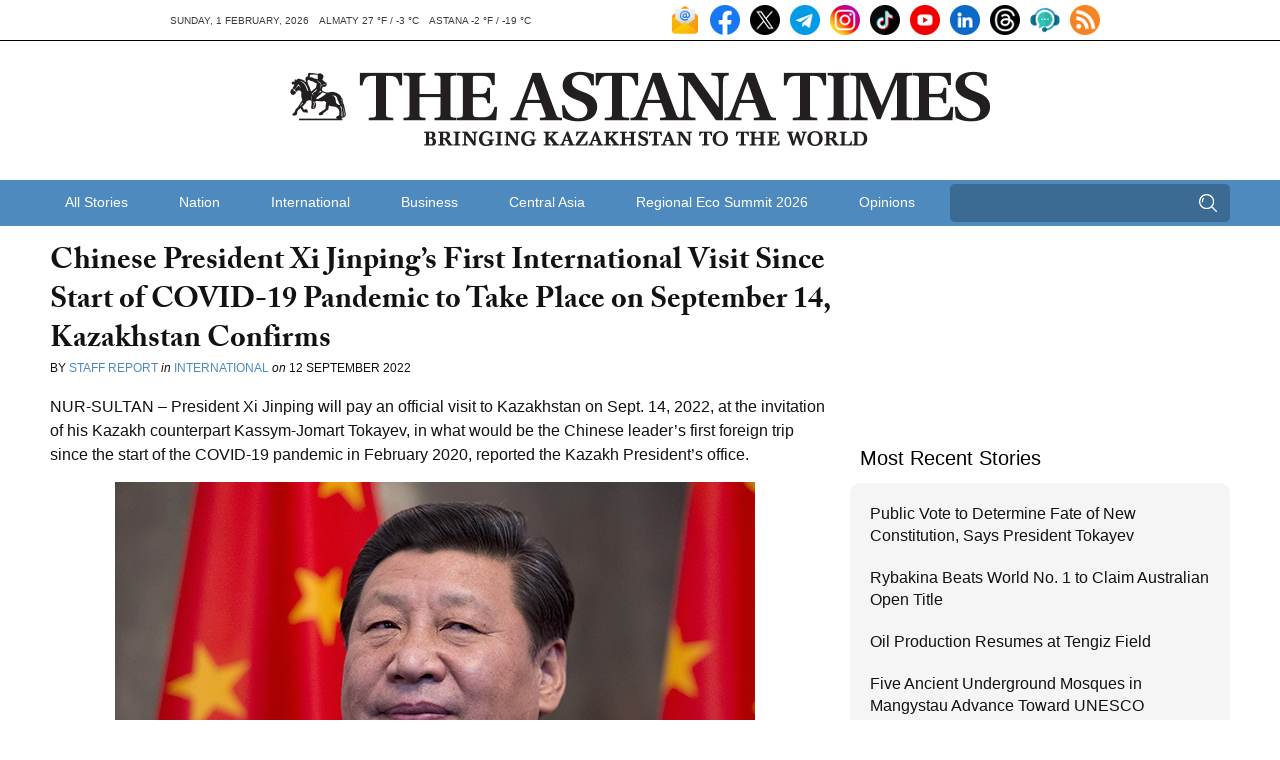

--- FILE ---
content_type: text/html; charset=UTF-8
request_url: https://astanatimes.com/wp-admin/admin-ajax.php
body_size: -463
content:
{"post_id":59638,"counted":false,"storage":[],"type":"post"}